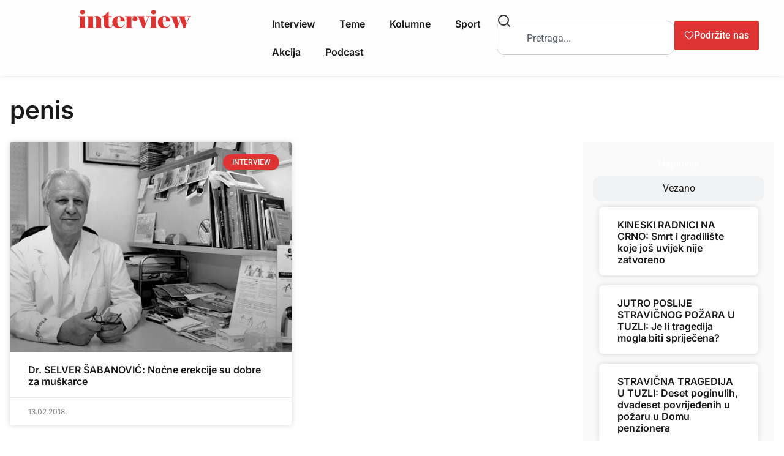

--- FILE ---
content_type: text/css
request_url: https://interview.ba/wp-content/uploads/elementor/css/post-55184.css?ver=1762376959
body_size: 1550
content:
.elementor-55184 .elementor-element.elementor-element-00fc671{--display:flex;--flex-direction:column;--container-widget-width:100%;--container-widget-height:initial;--container-widget-flex-grow:0;--container-widget-align-self:initial;--flex-wrap-mobile:wrap;--margin-top:1em;--margin-bottom:4em;--margin-left:0em;--margin-right:0em;--padding-top:0px;--padding-bottom:0px;--padding-left:0px;--padding-right:0px;}.elementor-widget-theme-archive-title .elementor-heading-title{font-family:var( --e-global-typography-primary-font-family ), Sans-serif;font-size:var( --e-global-typography-primary-font-size );font-weight:var( --e-global-typography-primary-font-weight );color:var( --e-global-color-primary );}.elementor-55184 .elementor-element.elementor-element-47cd43f > .elementor-widget-container{margin:0em 0em 2em 0em;}.elementor-55184 .elementor-element.elementor-element-47cd43f .elementor-heading-title{font-family:"Inter", Sans-serif;font-size:2.5em;font-weight:600;color:var( --e-global-color-secondary );}.elementor-55184 .elementor-element.elementor-element-6fe7edc{--display:flex;--flex-direction:row;--container-widget-width:initial;--container-widget-height:100%;--container-widget-flex-grow:1;--container-widget-align-self:stretch;--flex-wrap-mobile:wrap;--padding-top:0px;--padding-bottom:0px;--padding-left:0px;--padding-right:0px;}.elementor-55184 .elementor-element.elementor-element-54505d6{--display:flex;--padding-top:0px;--padding-bottom:0px;--padding-left:0px;--padding-right:0px;}.elementor-widget-posts .elementor-button{background-color:var( --e-global-color-accent );font-family:var( --e-global-typography-accent-font-family ), Sans-serif;font-size:var( --e-global-typography-accent-font-size );font-weight:var( --e-global-typography-accent-font-weight );}.elementor-widget-posts .elementor-post__title, .elementor-widget-posts .elementor-post__title a{color:var( --e-global-color-secondary );font-family:var( --e-global-typography-primary-font-family ), Sans-serif;font-size:var( --e-global-typography-primary-font-size );font-weight:var( --e-global-typography-primary-font-weight );}.elementor-widget-posts .elementor-post__meta-data{font-family:var( --e-global-typography-secondary-font-family ), Sans-serif;font-size:var( --e-global-typography-secondary-font-size );font-weight:var( --e-global-typography-secondary-font-weight );}.elementor-widget-posts .elementor-post__excerpt p{font-family:var( --e-global-typography-text-font-family ), Sans-serif;font-size:var( --e-global-typography-text-font-size );font-weight:var( --e-global-typography-text-font-weight );}.elementor-widget-posts .elementor-post__read-more{color:var( --e-global-color-accent );}.elementor-widget-posts a.elementor-post__read-more{font-family:var( --e-global-typography-accent-font-family ), Sans-serif;font-size:var( --e-global-typography-accent-font-size );font-weight:var( --e-global-typography-accent-font-weight );}.elementor-widget-posts .elementor-post__card .elementor-post__badge{background-color:var( --e-global-color-accent );font-family:var( --e-global-typography-accent-font-family ), Sans-serif;font-weight:var( --e-global-typography-accent-font-weight );}.elementor-widget-posts .elementor-pagination{font-family:var( --e-global-typography-secondary-font-family ), Sans-serif;font-size:var( --e-global-typography-secondary-font-size );font-weight:var( --e-global-typography-secondary-font-weight );}.elementor-widget-posts .e-load-more-message{font-family:var( --e-global-typography-secondary-font-family ), Sans-serif;font-size:var( --e-global-typography-secondary-font-size );font-weight:var( --e-global-typography-secondary-font-weight );}.elementor-55184 .elementor-element.elementor-element-49cbb2e{--grid-row-gap:16px;--grid-column-gap:16px;}.elementor-55184 .elementor-element.elementor-element-49cbb2e .elementor-posts-container .elementor-post__thumbnail{padding-bottom:calc( 0.745 * 100% );}.elementor-55184 .elementor-element.elementor-element-49cbb2e:after{content:"0.745";}.elementor-55184 .elementor-element.elementor-element-49cbb2e .elementor-post__thumbnail__link{width:100%;}.elementor-55184 .elementor-element.elementor-element-49cbb2e .elementor-post__meta-data span + span:before{content:"•";}.elementor-55184 .elementor-element.elementor-element-49cbb2e .elementor-post__text{margin-top:0px;}.elementor-55184 .elementor-element.elementor-element-49cbb2e .elementor-post__badge{right:0;}.elementor-55184 .elementor-element.elementor-element-49cbb2e .elementor-post__card .elementor-post__badge{margin:20px;}.elementor-55184 .elementor-element.elementor-element-49cbb2e .elementor-post__title, .elementor-55184 .elementor-element.elementor-element-49cbb2e .elementor-post__title a{font-family:"Inter", Sans-serif;font-size:1em;font-weight:600;}.elementor-55184 .elementor-element.elementor-element-49cbb2e .elementor-post__title{margin-bottom:16px;}.elementor-55184 .elementor-element.elementor-element-49cbb2e .elementor-post__meta-data{color:var( --e-global-color-text );font-family:"Inter", Sans-serif;font-size:0.75em;font-weight:400;}.elementor-55184 .elementor-element.elementor-element-49cbb2e .elementor-pagination{text-align:center;font-family:"Inter", Sans-serif;font-size:1.25em;font-weight:400;margin-top:24px;}.elementor-55184 .elementor-element.elementor-element-49cbb2e .elementor-pagination .page-numbers:not(.dots){color:var( --e-global-color-secondary );}.elementor-55184 .elementor-element.elementor-element-49cbb2e .elementor-pagination a.page-numbers:hover{color:var( --e-global-color-primary );}.elementor-55184 .elementor-element.elementor-element-49cbb2e .elementor-pagination .page-numbers.current{color:var( --e-global-color-primary );}body:not(.rtl) .elementor-55184 .elementor-element.elementor-element-49cbb2e .elementor-pagination .page-numbers:not(:first-child){margin-left:calc( 10px/2 );}body:not(.rtl) .elementor-55184 .elementor-element.elementor-element-49cbb2e .elementor-pagination .page-numbers:not(:last-child){margin-right:calc( 10px/2 );}body.rtl .elementor-55184 .elementor-element.elementor-element-49cbb2e .elementor-pagination .page-numbers:not(:first-child){margin-right:calc( 10px/2 );}body.rtl .elementor-55184 .elementor-element.elementor-element-49cbb2e .elementor-pagination .page-numbers:not(:last-child){margin-left:calc( 10px/2 );}.elementor-55184 .elementor-element.elementor-element-5b48648{--display:flex;--justify-content:flex-start;--align-items:center;--container-widget-width:calc( ( 1 - var( --container-widget-flex-grow ) ) * 100% );--padding-top:1em;--padding-bottom:1em;--padding-left:1em;--padding-right:1em;}.elementor-55184 .elementor-element.elementor-element-5b48648:not(.elementor-motion-effects-element-type-background), .elementor-55184 .elementor-element.elementor-element-5b48648 > .elementor-motion-effects-container > .elementor-motion-effects-layer{background-color:#FAFAFA;}.elementor-55184 .elementor-element.elementor-element-5b48648.e-con{--align-self:flex-start;}.elementor-widget-nested-tabs.elementor-widget-n-tabs > .elementor-widget-container > .e-n-tabs[data-touch-mode='false'] > .e-n-tabs-heading > .e-n-tab-title[aria-selected="false"]:hover{background:var( --e-global-color-accent );}.elementor-widget-nested-tabs.elementor-widget-n-tabs > .elementor-widget-container > .e-n-tabs > .e-n-tabs-heading > .e-n-tab-title[aria-selected="true"], .elementor-widget-nested-tabs.elementor-widget-n-tabs > .elementor-widget-container > .e-n-tabs[data-touch-mode='true'] > .e-n-tabs-heading > .e-n-tab-title[aria-selected="false"]:hover{background:var( --e-global-color-accent );}.elementor-widget-nested-tabs.elementor-widget-n-tabs > .elementor-widget-container > .e-n-tabs > .e-n-tabs-heading > :is( .e-n-tab-title > .e-n-tab-title-text, .e-n-tab-title ){font-family:var( --e-global-typography-accent-font-family ), Sans-serif;font-weight:var( --e-global-typography-accent-font-weight );}.elementor-widget-nested-tabs{--n-tabs-title-font-size:var( --e-global-typography-accent-font-size );}.elementor-55184 .elementor-element.elementor-element-c55f697{--display:flex;}.elementor-55184 .elementor-element.elementor-element-5e91857{--grid-row-gap:16px;--grid-column-gap:16px;}.elementor-55184 .elementor-element.elementor-element-5e91857 .elementor-post__meta-data span + span:before{content:"•";}.elementor-55184 .elementor-element.elementor-element-5e91857 .elementor-post__card{border-radius:8px;}.elementor-55184 .elementor-element.elementor-element-5e91857 .elementor-post__title, .elementor-55184 .elementor-element.elementor-element-5e91857 .elementor-post__title a{font-family:"Inter", Sans-serif;font-size:1em;font-weight:600;}.elementor-55184 .elementor-element.elementor-element-5e91857 .elementor-post__title{margin-bottom:16px;}.elementor-55184 .elementor-element.elementor-element-3c50c14{--display:flex;}.elementor-55184 .elementor-element.elementor-element-1e5300f{--grid-row-gap:16px;--grid-column-gap:16px;}.elementor-55184 .elementor-element.elementor-element-1e5300f .elementor-post__meta-data span + span:before{content:"•";}.elementor-55184 .elementor-element.elementor-element-1e5300f .elementor-post__card{border-radius:8px;}.elementor-55184 .elementor-element.elementor-element-1e5300f .elementor-post__title, .elementor-55184 .elementor-element.elementor-element-1e5300f .elementor-post__title a{font-family:"Inter", Sans-serif;font-size:1em;font-weight:600;}.elementor-55184 .elementor-element.elementor-element-1e5300f .elementor-post__title{margin-bottom:16px;}.elementor-55184 .elementor-element.elementor-element-21da066{--n-tabs-heading-justify-content:initial;--n-tabs-title-width:100%;--n-tabs-title-height:initial;--n-tabs-title-align-items:center;--n-tabs-title-flex-grow:1;--n-tabs-heading-wrap:wrap;--n-tabs-heading-overflow-x:initial;--n-tabs-title-white-space:initial;--n-tabs-title-gap:8px;--n-tabs-gap:16px;--n-tabs-title-border-radius:12px 12px 12px 12px;--n-tabs-title-padding-top:0.5em;--n-tabs-title-padding-right:2em;--n-tabs-title-padding-bottom:0.5em;--n-tabs-title-padding-left:2em;--n-tabs-title-font-size:1em;}.elementor-55184 .elementor-element.elementor-element-21da066.elementor-widget-n-tabs > .elementor-widget-container > .e-n-tabs > .e-n-tabs-heading > :is( .e-n-tab-title > .e-n-tab-title-text, .e-n-tab-title ){font-family:"Inter", Sans-serif;font-weight:500;}@media(max-width:1024px){.elementor-55184 .elementor-element.elementor-element-00fc671{--margin-top:1em;--margin-bottom:1em;--margin-left:1em;--margin-right:1em;}.elementor-widget-theme-archive-title .elementor-heading-title{font-size:var( --e-global-typography-primary-font-size );}.elementor-widget-posts .elementor-post__title, .elementor-widget-posts .elementor-post__title a{font-size:var( --e-global-typography-primary-font-size );}.elementor-widget-posts .elementor-post__meta-data{font-size:var( --e-global-typography-secondary-font-size );}.elementor-widget-posts .elementor-post__excerpt p{font-size:var( --e-global-typography-text-font-size );}.elementor-widget-posts a.elementor-post__read-more{font-size:var( --e-global-typography-accent-font-size );}.elementor-widget-posts .elementor-pagination{font-size:var( --e-global-typography-secondary-font-size );}.elementor-widget-posts .elementor-button{font-size:var( --e-global-typography-accent-font-size );}.elementor-widget-posts .e-load-more-message{font-size:var( --e-global-typography-secondary-font-size );}.elementor-widget-nested-tabs{--n-tabs-title-font-size:var( --e-global-typography-accent-font-size );}}@media(max-width:767px){.elementor-55184 .elementor-element.elementor-element-00fc671{--padding-top:0em;--padding-bottom:0em;--padding-left:01em;--padding-right:1em;}.elementor-widget-theme-archive-title .elementor-heading-title{font-size:var( --e-global-typography-primary-font-size );}.elementor-widget-posts .elementor-post__title, .elementor-widget-posts .elementor-post__title a{font-size:var( --e-global-typography-primary-font-size );}.elementor-widget-posts .elementor-post__meta-data{font-size:var( --e-global-typography-secondary-font-size );}.elementor-widget-posts .elementor-post__excerpt p{font-size:var( --e-global-typography-text-font-size );}.elementor-widget-posts a.elementor-post__read-more{font-size:var( --e-global-typography-accent-font-size );}.elementor-widget-posts .elementor-pagination{font-size:var( --e-global-typography-secondary-font-size );}.elementor-widget-posts .elementor-button{font-size:var( --e-global-typography-accent-font-size );}.elementor-widget-posts .e-load-more-message{font-size:var( --e-global-typography-secondary-font-size );}.elementor-55184 .elementor-element.elementor-element-49cbb2e .elementor-posts-container .elementor-post__thumbnail{padding-bottom:calc( 0.94 * 100% );}.elementor-55184 .elementor-element.elementor-element-49cbb2e:after{content:"0.94";}.elementor-55184 .elementor-element.elementor-element-49cbb2e .elementor-post__thumbnail__link{width:100%;}.elementor-widget-nested-tabs{--n-tabs-title-font-size:var( --e-global-typography-accent-font-size );}}@media(min-width:768px){.elementor-55184 .elementor-element.elementor-element-54505d6{--width:75%;}.elementor-55184 .elementor-element.elementor-element-5b48648{--width:25%;}}@media(max-width:1024px) and (min-width:768px){.elementor-55184 .elementor-element.elementor-element-54505d6{--width:100%;}.elementor-55184 .elementor-element.elementor-element-5b48648{--width:30%;}}